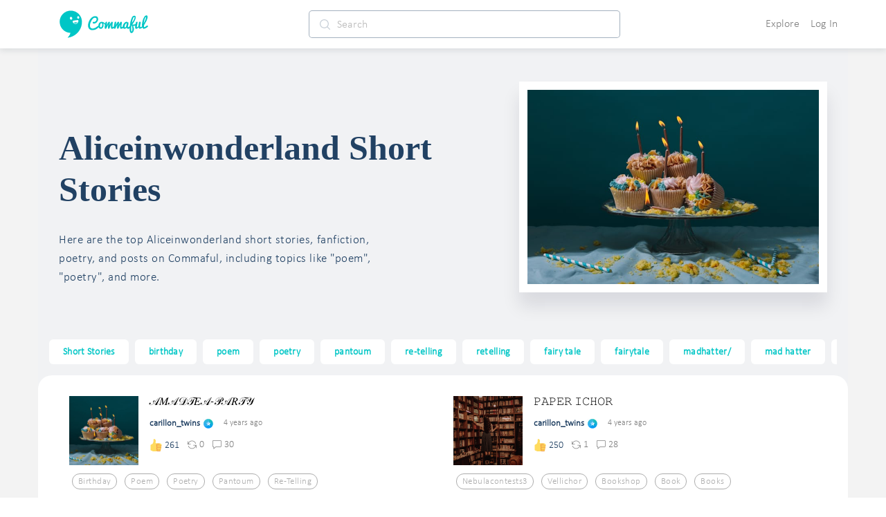

--- FILE ---
content_type: image/svg+xml
request_url: https://cdn.commaful.com/media/public/images/pencil/assets/c2/badges/lv2.svg
body_size: 1093
content:
<svg xmlns="http://www.w3.org/2000/svg" viewBox="0 0 150 184" width="150" height="184">
	<defs>
		<linearGradient id="grd1" gradientUnits="userSpaceOnUse"  x1="148.787" y1="91.792" x2="0.299" y2="91.792">
			<stop offset="0" stop-color="#b1b1b1"  />
			<stop offset="1" stop-color="#e9e9e9"  />
		</linearGradient>
	</defs>
	<style>
		tspan { white-space:pre }
		.shp0 { fill: url(#grd1) } 
	</style>
	<path id="Shape 1" class="shp0" d="M52.05 183.19C52.05 183.19 70.5 168.45 72.49 150.02C72.49 150.02 9.2 148.04 0.97 83.69C0.97 83.69 -8.97 31.82 47.79 5.46C47.79 5.46 97.18 -17.5 138.05 34.37C138.05 34.37 166.71 80.57 130.38 136.41C130.38 136.41 108.25 175.25 52.05 183.19ZM132.09 44.57C132.09 44.57 127.32 30.12 118.46 41.17C118.46 41.17 114.55 52.06 125.28 54.78C125.28 54.78 133.96 55.29 132.09 44.57ZM85.26 54.78C85.26 54.78 83.9 38.45 73.34 42.02C73.34 42.02 64.65 46.44 70.78 57.33C70.78 57.33 79.3 68.72 85.26 54.78ZM120.17 64.13C120.17 64.13 102.29 67.36 92.92 67.53C92.92 67.53 80.49 70.6 90.37 81.14C90.37 81.14 96.67 92.71 110.8 88.79C110.8 88.79 125.45 86.07 126.13 70.08C126.13 70.08 127.83 63.45 120.17 64.13ZM118.46 80.29C118.46 80.29 107.57 76.21 95.48 81.14C95.48 81.14 107.23 93.22 118.46 80.29Z" />
</svg>